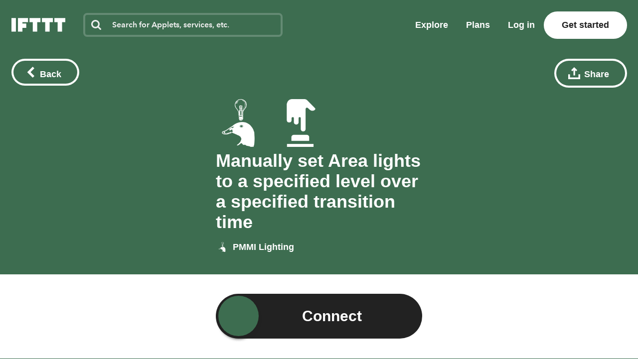

--- FILE ---
content_type: text/javascript
request_url: https://web-assets.ifttt.com/builds/assets/unauthenticated_applet-CWuGeo-s.js
body_size: 360
content:
import{s as d}from"./shared_vanilla_setup-D_XZcHgz.js";import{i as c}from"./sharing-ZCL5lFsI.js";import{B as l}from"./build_automation_dropdown-Dns1Y0cW.js";import{i as o,U as n}from"./user-snYI-LHZ.js";import{l as u,s as m,x as p}from"./header-DKmqjXyJ.js";import{s as S}from"./utils-Dgq4nV1v.js";import{T as w}from"./tqa_list_tabs-CJha5-Ol.js";import"./setup_unified_mobile_menu-KN9tCv1m.js";import"./_commonjsHelpers-CE1G-McA.js";function v(){const e=document.querySelector(".connect-button"),{url:i,applet_slug:a,sessionId:s}=JSON.parse(e.dataset.connect);e.addEventListener("click",()=>{const t=S(a,s),r=u(t)||{user:o};r.user.authRequestedAt=new Date().toISOString(),m({user:o},t),window.location.assign(i)},{once:!0})}d();document.addEventListener("DOMContentLoaded",function(){c(),v(),n("code",null),window.addEventListener("appletEnabled",()=>{document.querySelector(".connection-id.hide")?.classList.remove("hide"),document.querySelector("div.delete.hide")?.classList.remove("hide"),document.querySelector(".top_level_activity")?.classList.remove("hide")},{once:!0}),window.addEventListener("appletEnabled",()=>{document.querySelector(".connection-notifications-wrapper")?.classList.remove("hide")}),window.addEventListener("appletDisabled",()=>{document.querySelector(".connection-notifications-wrapper")?.classList.add("hide")})},{once:!0});Object.assign(window.App.Scripts,{BuildAutomationDropdown:l,UpdateParam:n,SetDatadogRumContext:p,TqaListTabs:w});
//# sourceMappingURL=unauthenticated_applet-CWuGeo-s.js.map
